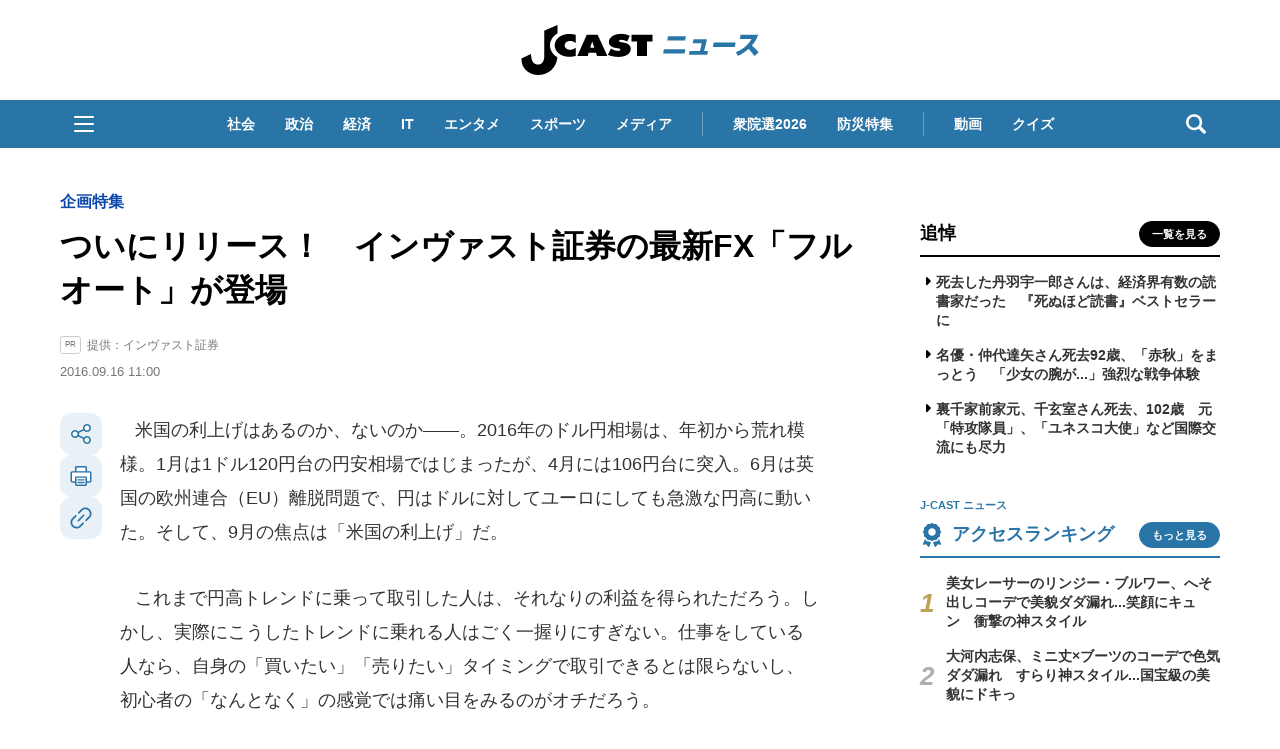

--- FILE ---
content_type: text/javascript;charset=utf-8
request_url: https://p1cluster.cxense.com/p1.js
body_size: 101
content:
cX.library.onP1('27jcm74lsofru1gu68jl7gjcj0');


--- FILE ---
content_type: text/javascript;charset=utf-8
request_url: https://api.cxense.com/public/widget/data?json=%7B%22context%22%3A%7B%22referrer%22%3A%22%22%2C%22categories%22%3A%7B%22testgroup%22%3A%2256%22%7D%2C%22parameters%22%3A%5B%7B%22key%22%3A%22userState%22%2C%22value%22%3A%22anon%22%7D%2C%7B%22key%22%3A%22newuser%22%2C%22value%22%3A%22true%22%7D%2C%7B%22key%22%3A%22hour%22%2C%22value%22%3A%2222%22%7D%2C%7B%22key%22%3A%22wday%22%2C%22value%22%3A%22Mon%22%7D%2C%7B%22key%22%3A%22testGroup%22%2C%22value%22%3A%2256%22%7D%2C%7B%22key%22%3A%22newuser_S%22%2C%22value%22%3A%22true%22%7D%2C%7B%22key%22%3A%22testgroup%22%2C%22value%22%3A%2256%22%7D%5D%2C%22autoRefresh%22%3Afalse%2C%22url%22%3A%22https%3A%2F%2Fwww.j-cast.com%2F2016%2F09%2F16278082.html%22%2C%22browserTimezone%22%3A%220%22%7D%2C%22widgetId%22%3A%225b2fcc126b5ea2c56b068c1591a97abc299d3985%22%2C%22user%22%3A%7B%22ids%22%3A%7B%22usi%22%3A%22mkvrbb6ycjtoa48v%22%7D%7D%2C%22prnd%22%3A%22mkvrbb6yj91q7oyy%22%7D&media=javascript&sid=1130532612301923190&widgetId=5b2fcc126b5ea2c56b068c1591a97abc299d3985&resizeToContentSize=true&useSecureUrls=true&usi=mkvrbb6ycjtoa48v&rnd=1960008930&prnd=mkvrbb6yj91q7oyy&tzo=0&callback=cXJsonpCB1
body_size: 5290
content:
/**/
cXJsonpCB1({"httpStatus":200,"response":{"items":[{"recs-articleid":"511213","description":"テレビ朝日のアナウンサーで、「報道ステーション」のキャスターを務める安藤萌々さんが2026年1月16日、自身のインスタグラムを更新。ゴルフを楽しむ姿を披露した。安藤さんは大学時代、ゴルフ部主将を務めていたことで知られる。「去年のうち納め」安藤さんは、「去年のうち納め」といい、ゴルフ場でティーショットを打つ姿や距離計測器を使う動画を投稿した。「去年に続いて、、今年も70台出せるように頑張ります」とつ","jct-dispdate":"2026/01/25 10:00","collection":"記事／タイアップ以外／ニュース","title":"テレ朝「報ステ」安藤萌々アナ、ミニスカゴルフウェアでナイスショット 「今年も70台出せるように頑張ります」","jct-tmbimg-small":"https://www.j-cast.com/assets_c/2026/01/news_20260121152038_trim_300x200.jpg","url":"https://www.j-cast.com/2026/01/25511213.html","dominantimage":"https://www.j-cast.com/images/origin/2026/01/news_20260121152038.jpg","dominantthumbnail":"https://content-thumbnail.cxpublic.com/content/dominantthumbnail/a770cd2a8cd1e3bc47dcef729ae0a81008e374b0.jpg?69775f59","campaign":"3","testId":"112","id":"a770cd2a8cd1e3bc47dcef729ae0a81008e374b0","placement":"2","click_url":"https://api.cxense.com/public/widget/click/[base64]","jct-title":"テレ朝「報ステ」安藤萌々アナ、ミニスカゴルフウェアでナイスショット 「今年も70台出せるように頑張ります」"},{"recs-articleid":"508958","description":"タレントの三上悠亜さん(32)が2025年11月1日、自身のインスタグラムを更新。人気キャラクターに扮したコスプレ姿を披露した。「チェンソーマンのレゼに」三上さんは、「HAPPYHALLOWEEN」「チェンソーマンのレゼに」とコメントを添えて、ハロウィンのコスプレ姿を投稿。「今年はハロウィンイベントもなかったのでおうちでさくっとハロウィンしたよ」とつづっていた。また、「コスプレのサイズ間違えて2X","jct-dispdate":"2025/11/06 20:00","collection":"記事／タイアップ以外／ニュース","title":"三上悠亜、「チェンソーマン」美女キャラ・レゼになる 激似コスプレで話題沸騰「神!?!?」","jct-tmbimg-small":"https://www.j-cast.com/assets_c/2025/11/news_20251104160647_trim_300x200.jpg","url":"https://www.j-cast.com/2025/11/06508958.html","dominantimage":"https://www.j-cast.com/images/origin/2025/11/news_20251104160647.jpg","dominantthumbnail":"https://content-thumbnail.cxpublic.com/content/dominantthumbnail/37b7a5100f955afd293c91077dbdfda4c3427ca8.jpg?6948030c","campaign":"3","testId":"112","id":"37b7a5100f955afd293c91077dbdfda4c3427ca8","placement":"2","click_url":"https://api.cxense.com/public/widget/click/[base64]","jct-title":"三上悠亜、「チェンソーマン」美女キャラ・レゼになる 激似コスプレで話題沸騰「神!?!?」"},{"recs-articleid":"511364","description":"東京・神保町のとある公衆電話ボックスで最近、順番待ちの行列ができたり、大量の花が置かれていたりと珍しい光景がSNS上で注目を集めている。実は、漫画家・藤本タツキさんが原作を手がける人気アニメ「チェンソーマン」に登場する場所のモデルとみて、ファンが現場を訪れる「聖地巡礼」が盛り上がっているようだ。公衆電話を展開しているNTT東日本は、この現象をどう受け止めているのか。「レゼ篇」登場のガーベラ、電話ボ","jct-dispdate":"2026/01/26 18:24","collection":"記事／タイアップ以外／ニュース","title":"公衆電話に大量ガーベラ、「チェンソーマン」余波か NTT東日本は胸中複雑「配慮」求める","jct-tmbimg-small":"https://www.j-cast.com/assets_c/2026/01/news_20260126181634_trim_300x200.jpg","url":"https://www.j-cast.com/2026/01/26511364.html","dominantimage":"https://www.j-cast.com/images/origin/2026/01/news_20260126181634.jpg","dominantthumbnail":"https://content-thumbnail.cxpublic.com/content/dominantthumbnail/5325e93fd31daabdd9370840ee26d7b8000055c4.jpg?69775707","campaign":"3","testId":"112","id":"5325e93fd31daabdd9370840ee26d7b8000055c4","placement":"2","click_url":"https://api.cxense.com/public/widget/click/[base64]","jct-title":"公衆電話に大量ガーベラ、「チェンソーマン」余波か NTT東日本は胸中複雑「配慮」求める"},{"recs-articleid":"511309","description":"俳優の新木優子さん(32)が2026年1月21日、自身のインスタグラムを更新。ミニスカ姿のオフショットを披露した。とろんとした表情も新木さんは、「@diorのお洋服に合わせて選んだディオールアディクトリップグロウオイル『ROSYCANDY』」といい、ミニスカコーデでさまざまなポーズや表情をみせる写真を11枚投稿した。インスタグラムに投稿された写真では、淡い水色のブラウスとカーキ色の色合いのミニスカ","jct-dispdate":"2026/01/27 07:00","collection":"記事／タイアップ以外／ニュース","title":"新木優子、膝上ミニで神スタイルの最強ビジュ 色気にドキっ「ため息でる美しさ」「可愛いすぎ」","jct-tmbimg-small":"https://www.j-cast.com/assets_c/2026/01/news_20260123160640_trim_300x200.jpg","url":"https://www.j-cast.com/2026/01/27511309.html","dominantimage":"https://www.j-cast.com/images/origin/2026/01/news_20260123160640.jpg","dominantthumbnail":"https://content-thumbnail.cxpublic.com/content/dominantthumbnail/a11a43d8090b51fcecaa901ba2214b59b24e7a36.jpg?6977e51a","campaign":"3","testId":"112","id":"a11a43d8090b51fcecaa901ba2214b59b24e7a36","placement":"2","click_url":"https://api.cxense.com/public/widget/click/[base64]","jct-title":"新木優子、膝上ミニで神スタイルの最強ビジュ 色気にドキっ「ため息でる美しさ」「可愛いすぎ」"}],"template":"<!--%\nvar items = data.response.items;\nfor (var i = 0; i < items.length; i++) {\n    var item = items[i];\n\tvar date = item[\"jct-dispdate\"]; \n    date = date.replace(/\\s[0-9]{2}:[0-9]{2}/, '');\n%-->\n    <div tmp:class=\"item related-entry-item\">\n        <a tmp:id=\"{{cX.CCE.clickTracker(item)}}\" tmp:href=\"{{item.url}}\" tmp:target=\"_top\">\n          \t<div class=\"cx-item-img entry-photo\">\n             <img tmp:srcset=\"{{item.dominantthumbnail}}, \" tmp:src=\"{{item.dominantthumbnail}}\" tmp:alt=\"\">\n           </div>  \n           <div tmp:class=\"text-wrapper entry-parts-wrapp\">\n                <h3 tmp:class=\"title entry-title\">{{item[\"jct-title\"]}}</h3>\n             \t<div  tmp:class=\"entry-subinfo\">\n                        <div tmp:class=\"entry-date\">{{date}}</div>\n               </div>\n           </div>\n        </a>\n    </div>\n\n<!--%\n}\n%-->\n","style":"#cce-empty-element {margin: 20px auto;width: 100%;text-align: center;}","prnd":"mkvrbb6yj91q7oyy"}})

--- FILE ---
content_type: text/javascript;charset=utf-8
request_url: https://id.cxense.com/public/user/id?json=%7B%22identities%22%3A%5B%7B%22type%22%3A%22ckp%22%2C%22id%22%3A%22mkvrbb6ycjtoa48v%22%7D%2C%7B%22type%22%3A%22lst%22%2C%22id%22%3A%2227jcm74lsofru1gu68jl7gjcj0%22%7D%2C%7B%22type%22%3A%22cst%22%2C%22id%22%3A%2227jcm74lsofru1gu68jl7gjcj0%22%7D%5D%7D&callback=cXJsonpCB3
body_size: 206
content:
/**/
cXJsonpCB3({"httpStatus":200,"response":{"userId":"cx:zpuyheo4jot71o9aamazjf88e:2edwo5k192o9f","newUser":false}})

--- FILE ---
content_type: text/javascript;charset=utf-8
request_url: https://api.cxense.com/public/widget/data?json=%7B%22context%22%3A%7B%22referrer%22%3A%22%22%2C%22categories%22%3A%7B%22testgroup%22%3A%2256%22%7D%2C%22parameters%22%3A%5B%7B%22key%22%3A%22userState%22%2C%22value%22%3A%22anon%22%7D%2C%7B%22key%22%3A%22newuser%22%2C%22value%22%3A%22true%22%7D%2C%7B%22key%22%3A%22hour%22%2C%22value%22%3A%2222%22%7D%2C%7B%22key%22%3A%22wday%22%2C%22value%22%3A%22Mon%22%7D%2C%7B%22key%22%3A%22testGroup%22%2C%22value%22%3A%2256%22%7D%2C%7B%22key%22%3A%22newuser_S%22%2C%22value%22%3A%22true%22%7D%2C%7B%22key%22%3A%22testgroup%22%2C%22value%22%3A%2256%22%7D%5D%2C%22autoRefresh%22%3Afalse%2C%22url%22%3A%22https%3A%2F%2Fwww.j-cast.com%2F2016%2F09%2F16278082.html%22%2C%22browserTimezone%22%3A%220%22%7D%2C%22widgetId%22%3A%22ae0ece1355ad74ebd715e6764889b552c3d9c4eb%22%2C%22user%22%3A%7B%22ids%22%3A%7B%22usi%22%3A%22mkvrbb6ycjtoa48v%22%7D%7D%2C%22prnd%22%3A%22mkvrbb6yj91q7oyy%22%7D&media=javascript&sid=1130532612301923190&widgetId=ae0ece1355ad74ebd715e6764889b552c3d9c4eb&resizeToContentSize=true&useSecureUrls=true&usi=mkvrbb6ycjtoa48v&rnd=619781646&prnd=mkvrbb6yj91q7oyy&tzo=0&callback=cXJsonpCB2
body_size: 3575
content:
/**/
cXJsonpCB2({"httpStatus":200,"response":{"items":[{"og-title":"ローソン「盛りすぎチャレンジ」今年も開催!第1週はチーズケーキやカツカレーなどが50%増量に《対象商品まとめ》","recs-articleid":"699852","collection":"東京バーゲンマニア","jct-tmbimg-small":"https://cdn.bg-mania.jp/images/2026/01/tbm_20260123174946-thumb.jpg","url":"https://bg-mania.jp/2026/01/26699852.html","og-image":"https://cdn.bg-mania.jp/images/2026/01/tbm_20260123174946.jpg","recs-rawtitle":"ローソン「盛りすぎチャレンジ」今年も開催！第1週はチーズケーキやカツカレーなどが50％増量に《対象商品まとめ》 | 東京バーゲンマニア","dominantthumbnail":"https://content-thumbnail.cxpublic.com/content/dominantthumbnail/868751b43a789e17611dfa393fe1b0df908d7316.jpg?6976da35","siteid":"1147470593157542547","campaign":"2","testId":"36","id":"868751b43a789e17611dfa393fe1b0df908d7316","placement":"1000","click_url":"https://api.cxense.com/public/widget/click/[base64]","jct-title":"ローソン「盛りすぎチャレンジ」今年も開催!第1週はチーズケーキやカツカレーなどが50%増量に《対象商品まとめ》"},{"og-title":"「2人の子供を夫に任せ、仕事に行っていた夜。夫が寝ている隙に2歳の我が子が居なくなり...」(北海道・40代女性)|Jタウンネット","recs-articleid":"365872","collection":"Jタウンネット","jct-tmbimg-small":"https://cdn.j-town.net/thumbnail/2025/12/town20251204152724_small.jpg","url":"https://j-town.net/2025/12/05365872.html?p=all","og-image":"https://cdn.j-town.net/thumbnail/2025/12/town20251204152724_large.jpg","recs-rawtitle":"「2人の子供を夫に任せ、仕事に行っていた夜。夫が寝ている隙に2歳の我が子が居なくなり...」（北海道・40代女性）｜Jタウンネット","dominantthumbnail":"https://content-thumbnail.cxpublic.com/content/dominantthumbnail/48ca2fa0a9c6e042b9aca0adc308096dec7b448b.jpg?696d4d91","siteid":"1127154220090631330","campaign":"2","testId":"36","id":"48ca2fa0a9c6e042b9aca0adc308096dec7b448b","placement":"1000","click_url":"https://api.cxense.com/public/widget/click/[base64]","jct-title":"「2人の子供を夫に任せ、仕事に行っていた夜。夫が寝ている隙に2歳の我が子が居なくなり...」(北海道・40代女性)"}],"template":"\n<ul tmp:id=\"piano_newsEntry_otherSiteRecommend\" tmp:class=\"piano_othersite-entrise piano_show\">\n  <!--%\n    var items = data.response.items;\n    for (var i = 0; i < items.length; i++) {\n      var item = items[i];\n      var siteid = item['siteid'];\n      var logo = \"\";\n      var thumb = item['og-image'];\n      switch(siteid){\n        case \"1147470593157542547\":  // 東京バーゲンマニア\n          logo = \"/assets_common/img/logo/logo_tbm.png\";\n          sitename = \"東京バーゲンマニア\";\n          thumb =  item['jct-tmbimg-small'];\n          break;\n        case \"1127154220090631330\": // Jタウンネット\n          logo = \"/assets_common/img/logo/logo_town.png\";\n          sitename = \"Jタウンネット\";\n          thumb =  item['jct-tmbimg-small'];\n          break;\n        case \"1138553117665815938\": // BOOKウォッチ\n          logo = \"/assets_common/img/logo/logo_bw.png\";\n          thumb =  item['jct-tmbimg-small'];\n          break;\n      }\n  %-->\n    <li tmp:class=\"piano_entry-item\">\n      <a tmp:href=\"{{item.url}}\" tmp:id=\"{{cX.CCE.clickTracker(item)}}\">\n        <div tmp:class=\"piano_entry-photo\">\n          <img tmp:class=\"lazyload\" tmp:src=\"/assets_common/img/common/blank.png\" data-src=\"{{thumb}}\" tmp:alt=\"\" tmp:title=\"{{item['og-title']}}\">\n        </div><!-- /.piano_entry-photo -->\n        <div tmp:class=\"piano_entry-parts-wrapp\">\n          <h3 tmp:class=\"piano_entry-title\">{{item['og-title']}}</h3>\n          <div tmp:class=\"piano_entry-subinfo\">\n            <div tmp:class=\"piano_entry_site\">\n              <!--%\n                if (logo!==\"\") {\n              %-->\n                <img tmp:src=\"{{logo}}\" alt=\"{{sitename}}\">\n              <!--%\n                }\n              %-->\n            </div><!-- /.piano_entry_site -->\n          </div><!-- /.entry-subinfo -->\n        </div><!-- /.entry-parts-wrapp- -->\n      </a>\n    </li><!-- /.piano_entry-item -->\n  <!--%\n    }\n  %-->\n      <li tmp:class=\"piano_entry-item\">\n      <a tmp:href=\"https://zero-maru.com/\" >\n        <div tmp:class=\"piano_entry-photo\">\n          <img tmp:class=\"lazyload\" tmp:src=\"/assets_common/img/common/blank.png\" data-src=\"https://www.j-cast.com/images/2025/01/news_20250108142939.png\" tmp:alt=\"ゼロまる\" tmp:title=\"ゼロまる\">\n        </div><!-- /.piano_entry-photo -->\n        <div tmp:class=\"piano_entry-parts-wrapp\">\n          <h3 tmp:class=\"piano_entry-title\">ゼロまる</h3>\n          <div tmp:class=\"piano_entry-subinfo\">\n            <div tmp:class=\"piano_entry_site\">\n                <img tmp:src=\"/assets_common/img/logo/logo_zeromaru.png\" alt=\"ゼロまる\">\n            </div><!-- /.piano_entry_site -->\n          </div><!-- /.entry-subinfo -->\n        </div><!-- /.entry-parts-wrapp- -->\n      </a>\n    </li><!-- /.piano_entry-item -->\n </ul>","style":"/*\n * 他サイト記事\n * .piano_othersite-entrise\n */\n@-webkit-keyframes piano_show {\n  from {\n    opacity: 0; }\n  to {\n    opacity: 1; }\n}\n\n@keyframes piano_show {\n  from {\n    opacity: 0; }\n  to {\n    opacity: 1; } \n}\n\n.piano_othersite-entrise {\n  display: -webkit-flex;\n  display: -ms-flexbox;\n  display: flex;\n  -webkit-flex-wrap: wrap;\n  -ms-flex-wrap: wrap;\n  justify-content: center;\n  flex-wrap: wrap;\n  gap: 12px;\n  list-style: none;\n  padding: 0;\n}\n\n.piano_othersite-entrise.piano_show {\n  -webkit-animation: show .5s;\n  animation: show .5s;\n}\n\n.piano_othersite-entrise a {\n  color: #000;\n  text-decoration: none; }\n\n.piano_othersite-entrise a:hover {\n  color: #000;\n  text-decoration: underline;\n}\n\n.piano_othersite-entrise .piano_entry-item {\n  width: calc(33% - 6px);\n  padding: 0;\n  box-sizing: border-box;\n}\n\n@media only screen and (max-width: 641px) {\n  .piano_othersite-entrise {\n    width: calc(100% - 32px);\n    margin: 1rem auto;\n  }\n  .piano_othersite-entrise .piano_entry-item {\n    width: 100%;\n    margin: 0 auto 1rem;\n  } \n}\n\n.piano_othersite-entrise .piano_entry-item a {\n  display: block;\n}\n\n@media only screen and (max-width: 641px) {\n  .piano_othersite-entrise .piano_entry-item a {\n    display: -webkit-flex;\n    display: -ms-flexbox;\n    display: flex;\n  }\n}\n\n.piano_othersite-entrise .piano_entry-photo {\n  position: relative;\n  width: 100%;\n  aspect-ratio: 16 / 10;\n  margin: 0 0 10px;\n  border: 1px solid #ddd;\n  border-radius: 12px;\n  overflow: hidden;\n}\n\n@media only screen and (max-width: 641px) {\n  .piano_othersite-entrise .piano_entry-photo {\n    width: 100px;\n    height: 100px;\n    margin: 0 10px 0 0;\n  }\n}\n\n.piano_othersite-entrise .piano_entry-photo img {\n  box-sizing: border-box;\n  width: 100%;\n  height: 100%;\n  object-fit: cover;\n}\n\n@media only screen and (max-width: 641px) {\n  .piano_othersite-entrise .piano_entry-parts-wrapp {\n    -webkit-flex: 1;\n    -ms-flex: 1;\n    flex: 1;\n  }\n}\n\n.piano_othersite-entrise .piano_entry-title {\n  margin: 0 0 10px;\n  padding: 0;\n  font-size: 15px;\n  font-weight: normal;\n}\n\n@media only screen and (max-width: 641px) {\n  .piano_othersite-entrise .piano_entry-title {\n    margin: 0 0 5px;\n  }\n}\n\n.piano_othersite-entrise .piano_entry_site img {\n    height: 20px; \n}","prnd":"mkvrbb6yj91q7oyy"}})